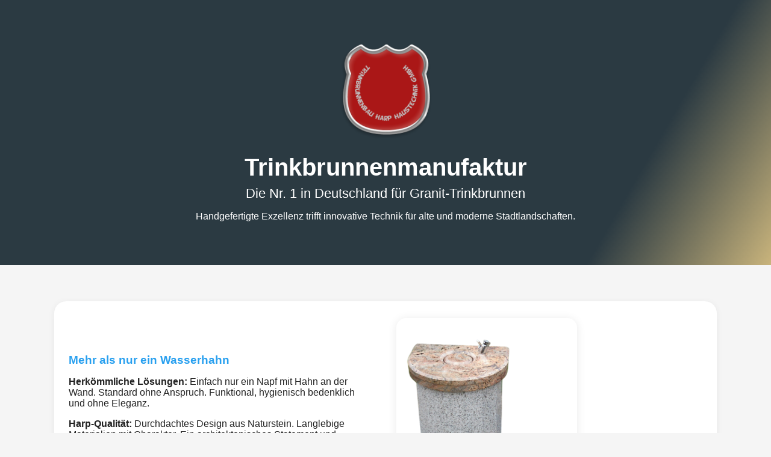

--- FILE ---
content_type: text/html
request_url: https://www.trinkbrunnen.info/
body_size: 3294
content:
<!DOCTYPE html>
<html lang="de">
<head>
    <meta charset="UTF-8">
    <meta name="viewport" content="width=device-width, initial-scale=1.0">
    <title>Harp Haustechnik GmbH – Trinkbrunnenmanufaktur</title>
	<meta name="description" content="Die Trinkbrunnenmanufaktur Harp – Deutschlands Nr. 1 für handgefertigte Granit-Trinkbrunnen. Zeitloses Design, innovative Technik, langlebig, barrierefrei und made in Germany.">
    <link rel="stylesheet" href="style.css">
</head>
<body>
    <header class="hero">
        <div class="container">
            <img src="images/Harp-Logo.png" alt="Logo Harp Haustechnik" class="logo">
            <h1>Trinkbrunnenmanufaktur</h1>
            <h2>Die Nr. 1 in Deutschland für Granit-Trinkbrunnen</h2>
            <p>Handgefertigte Exzellenz trifft innovative Technik für alte und moderne Stadtlandschaften.</p>
        </div>
    </header>

    <main class="container">

        <section class="intro grid">
            <div>
              <h3>Mehr als nur ein Wasserhahn</h3>
<p><strong>Herkömmliche Lösungen:</strong> Einfach nur ein Napf mit Hahn an der Wand. Standard ohne Anspruch. Funktional, hygienisch bedenklich und&nbsp;ohne Eleganz.</p>
                <p><strong>Harp-Qualität:</strong> Durchdachtes Design aus Naturstein. Langlebige Materialien mit Charakter. Ein architektonisches Statement und hygienisch perfekt für den nutzer.</p>
                <p>Die hier gezeigten Granit-Trinkbrunnen sind nur ein kleiner Einblick – ein erster Entwurf, wenn Sie so wollen. Alles andere besprechen wir vor Ort oder telefonisch!</p>
            </div>
            <div>
                <img src="images/kleine-Kamera-07-2016 019.png" alt="Beispiel Granitbrunnen" width="300">
            </div>
        </section>
		
		<section class="mds grid">
            <div>
                <h3>Das muss doch nicht sein</h3>
                <p><strong>Trinkbrunnen für alle</strong> </p>
                <p>Ob für große oder kleine Menschen, für Kinder oder Tiere</p>
                <p>Wir fertigen nach Maß und ganz nach Ihren Wünschen.</p>
            </div>
            <div>
                <img src="images/HPDasMuss1.png" alt="Beispiel Granitbrunnen">
            </div>
        </section>

        <section class="features grid">
            <div>
                <h3>Premiummaterial</h3>
                <p>Ausgewählter Granit von höchster Qualität. Jeder Brunnen ein Unikat mit natürlicher Maserung.</p>
            </div>
            <div>
                <h3>Innovative Technik</h3>
                <p>Durchdachte Wasserführung mit modernster Ventiltechnik. Sparsam im Verbrauch, großzügig im Genuss.</p>
            </div>
            <div>
                <h3>Made in Germany</h3>
                <p>Handwerkliche Präzision aus Deutschland. Kompromisslose Qualität seit über 25 Jahren.</p>
            </div>
        </section>

        <section class="design-function grid">
            <div>
                <h3>Zeitloses Design</h3>
                <ul>
                    <li>Klare Linien für moderne Architektur</li>
                    <li>Edle Optik für anspruchsvolle Projekte</li>
                </ul>
                <h3>Funktionalität</h3>
                <ul>
                    <li>Sparsame Wassertechnik mit automatischer Abschaltung</li>
                    <li>Barrierefreier Zugang</li>
                    <li>Einfache Reinigung und Wartung</li>
                </ul>
                <h3>Widerstandsfähigkeit</h3>
                <ul>
                    <li>Frost- & witterungsbeständig</li>
                    <li>Vandalismussicher</li>
                    <li>Für Jahrzehnte konzipiert</li>
                </ul>
            </div>
            <div>
                <img src="images/WAL-03-2024.png" alt="Modernes Trinkbrunnen-Design" width="300">
            </div>
        </section>

        <section class="installation grid">
            <div>
                <h3>Bewährte Installation</h3>
                <ol>
                    <li><strong>Planung:</strong> Beratung vor Ort, technische Zeichnungen</li>
                    <li><strong>Lieferung:</strong> Pünktlich, fachgerecht</li>
                    <li><strong>Montage:</strong> Zertifizierte Fachkräfte, Funktionsprüfung</li>
                    <li><strong>Abnahme:</strong> Einweisung, Übergabe aller Dokumente</li>
                </ol>
            </div>
            <div>
                <img src="images/bewaert.png" alt="Installation eines Trinkbrunnens" width="200">
            </div>
        </section>

        <section class="references">
            <h3>Referenzprojekte</h3>
            <div class="grid">
                <div>
    <h4><img src="images/Hauptbahnhof-Einweihung2019 zu 4x hochskalieren.png" width="267" height="178" alt=""/> Dresden Hauptbahnhof</h4>
    <p>Premium-Brunnen in zentraler Lage. Täglich tausende zufriedene Nutzer.</p>
    <p>
        <a href="video-hauptbahnhof.html" target="_blank" class="video-link">📄 Zum Presseartikel & Video ansehen</a>
    </p>
</div>
                <div>
                    <h4><img src="images/Ruhland-wasser-klein.png" width="268" height="279" alt=""/>Lausitzer Seenlandschaft</h4>
                    <p>Naturnahe Installation im Parkgelände. Beliebter Treffpunkt, widerstandsfähig bei jedem Wetter.</p>
                </div>
                <div>
                    <h4><img src="images/Historisch.png" width="299" height="443" alt=""/>Historisches neu wieder Hergestellt</h4>
                    <p>Spezialanfertigung. Touristische Attraktion im historischen Badehaus.</p>
                </div>
            </div>
        </section>

        <section class="custom">
            <h3>Maßgeschneiderte Lösungen</h3>
            <ul>
                <li><strong>Individuelle Beratung:</strong> Persönliches Gespräch, Analyse, Empfehlungen</li>
                <li><strong>Kreative Planung:</strong> Individuelles Design, Integration</li>
                <li><strong>Präzise Fertigung:</strong> Handwerkliche Herstellung, Qualitätskontrolle</li>
            </ul>
        </section>

        <section class="maintenance grid">
            <div>
                <h3>Einfache Pflege & Wartung</h3>
                <ol>
                    <li>Keine vorbeugende Wartung – Reparatur nur bei Bedarf</li>
                    <li>Filter: Einfach zugänglich, jährlicher Austausch</li>
                    <li>Reinigung: Mit handelsüblichen Reinigern</li>
                    <li>Optional: Professioneller Wartungsvertrag</li>
                </ol>
            </div>
            <div>
                <img src="images/Kein-monteut.jpg" alt="Pflege Trinkbrunnen" width="200">
            </div>
        </section>
		
		<section class="maintenance grid">
            <div>
                <h3>Zertifizierte Qualität</h3>
                <ol>
                  <li>&nbsp;Qualitätsmanagement, Audits</li>
                    <li>&nbsp;DVGW Trinkwasserzulassung, Hygiene</li>
                    <li>&nbsp;Nachhaltigkeit, Umweltbewusstsein</li>
                    <li>&nbsp;Barrierefreiheit nach DIN 18040</li>
              </ol>
          </div>
            <div>
                <img src="images/2.png" alt="Pflege Trinkbrunnen" width="200">
            </div>
        </section>
		
<section class="production">
      <div><img src="images/P2.png" width="315" height="290" alt=""/><img src="images/P3.png" width="386" height="290" alt=""/><img src="images/P1.png" width="329" height="290" alt=""/>&nbsp;</div>
      <h3>Produktion & Anpassungen</h3>
            <ul>
                <li>Logos, Schriftzüge, Bildgestaltung nach Kundenwunsch</li>
                <li>Spezielle Funktionen: Hundetrinkschale, Flaschenfüllstationen</li>
                <li>Exklusive Granitarten, Oberflächenbehandlungen</li>
                <li>Anpassung an topographische Gegebenheiten. Integration in bestehende Versorgungssysteme.</li>
            </ul>
        </section>

        <section class="team grid">
            <div>
                <h3>Unser Team – Ihre Experten</h3>
                <ul>
                    <li>Design & Planung: Meister, Gesellen, Kreativität & Know-how</li>
                    <li>Fertigung: Handwerkskunst, moderne Techniken</li>
                </ul>
            </div>
            <div>
                <img src="images/T1.png" alt="Team" width="200"><img src="images/T2.png" width="203" height="125" alt=""/>
            </div>
        </section>

        <section class="contact">
            <h3>Kontakt</h3>
            <ul>
                <li>Harp Haustechnik GmbH -Granittrinkbrunnen-Manufaktur &nbsp;</li>
                <li><strong>Telefon:</strong> <a href="tel:+4935891704774">+49 (0) 35891 704 774</a></li>
<li><strong>E-Mail:</strong> <a href="mailto:info@harp-haustechnik.de">info@harp-haustechnik.de</a></li>
                <li><strong>Adresse:</strong> Johns Berg 1, Am Flughafen, 02929 Rothenburg O.L.</li>
                <li><strong>Notruf/Terminvereinbarung:</strong> <a href="tel:01723512789">0172 35 12 789</a></li>
            </ul>
        </section>
</main>

    <footer>
        <div class="container">
          <p>© 2025 Harp Haustechnik GmbH – Trinkbrunnenmanufaktur</p>
            <p><a href="impressum.html">Impressum&nbsp;</a></p>
        </div>
    </footer>
</body>
</html>


--- FILE ---
content_type: text/css
request_url: https://www.trinkbrunnen.info/style.css
body_size: 1832
content:
:root {
    --primary: #2B3A42;
    --accent: #C9B47C;
    --light: #F5F5F5;
    --dark: #222;
}

body {
    font-family: 'Segoe UI', Arial, sans-serif;
    background: var(--light);
    color: var(--dark);
    margin: 0;
    padding: 0;
}

.container {
    max-width: 1100px;
    margin: 0 auto;
    padding: 24px 16px;
}

header.hero {
    background: linear-gradient(120deg, var(--primary) 80%, var(--accent) 100%);
    color: white;
    padding: 48px 0 32px 0;
    text-align: center;
}

.logo {
    max-width: 160px;
    margin-bottom: 12px;
}

h1, h2, h3, h4 {
    margin: 8px 0;
}

h1 { font-size: 2.5rem; }
h2 { font-size: 1.4rem; font-weight: 400; }
h3 {
    font-size: 1.2rem;
    color: #29A0EF;
}
h4 { font-size: 1rem; color: var(--primary); }

.grid {
    display: grid;
    gap: 36px;
    grid-template-columns: 1fr 1fr;
    align-items: center;
    margin: 36px 0;
}

.grid img {
    max-width: 100%;
    border-radius: 16px;
    box-shadow: 0 2px 16px rgba(0,0,0,0.09);
}

.features, .references .grid {
    grid-template-columns: 1fr 1fr 1fr;
}

@media (max-width: 850px) {
    .grid, .features, .references .grid { grid-template-columns: 1fr; }
    .container { padding: 16px 6px; }
}

section {
    background: white;
    border-radius: 20px;
    margin: 32px 0;
    box-shadow: 0 2px 12px rgba(0,0,0,0.06);
    padding: 28px 24px;
}

footer {
    background: var(--primary);
    color: white;
    text-align: center;
    padding: 16px 0;
    font-size: 0.9rem;
    margin-top: 50px;
}

a {
    color: var(--accent);
    text-decoration: underline;
}
.h3 {
}
/* --- Stil für den Presseartikel-Link im Referenzbereich --- */
.video-link {
    display: inline-block;
    background: var(--accent);
    color: white;
    padding: 8px 16px;
    border-radius: 8px;
    text-decoration: none;
    font-weight: bold;
    transition: background 0.3s ease;
}

.video-link:hover {
    background: #b99f63;
}